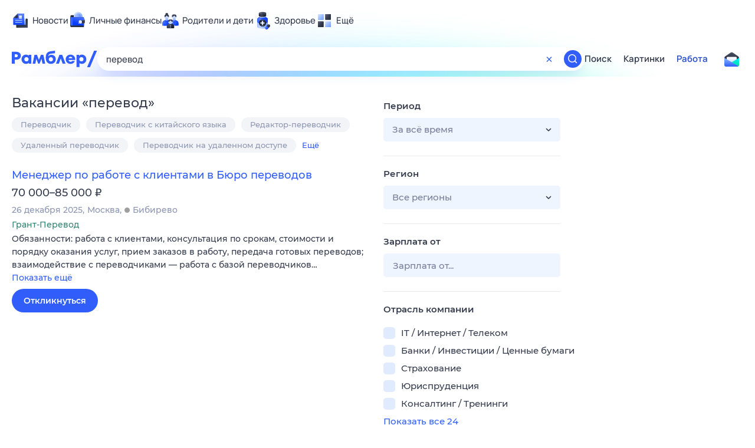

--- FILE ---
content_type: text/css; charset=UTF-8
request_url: https://search.rambler.su/assets/704.b37a1.css
body_size: 4652
content:
:root{--z-index-above-content:9;--z-index-above-topline:1001;--z-index-max:9001;--z-index-debug:9002;--page-min-width:1010px;--color-default:#343b4c;--color-white:#fff;--color-dark-grey:#777e98;--link-color-default:#315efb;--link-color-hover:#2c54e2;--link-color-active:#274bc8;--backgound-blue-light:#eff5ff;--backgound-blue-dark:#4a7dfd;--backgound-blue-light-alternative:#e0ebff;--background-banner:#e0ebff}.Debug__root--vpIO8{position:fixed;bottom:0;right:0;padding:5px;color:#fff;background:rgba(0,0,0,.5);font-family:monospace;z-index:9002}.Debug__root--vpIO8 a{color:#dcdfe7;text-decoration:none}.Debug__root--vpIO8 span{cursor:pointer}.top100_markup{background-color:rgba(255,0,0,.5);font-family:monospace;text-shadow:1px 1px 1px #333}.top100_markup,.utm__links{position:absolute;color:#fff;font-size:10px;pointer-events:none;z-index:9002}.utm__links{width:20px;height:20px;border-radius:10px;background-color:#274bc8;text-align:center;line-height:20px}.utm__table{position:fixed;top:0;right:0;max-width:550px;max-height:calc(100% - 60px);overflow-y:auto;background-color:#fff;opacity:.8;font-family:sans-serif;z-index:9002}.utm__table table{border-collapse:collapse;border-color:#dcdfe7}.utm__table td{padding:1px 2px}.js-hidden,.js-utm-hidden{display:none}.ErrorIndicator__root--vQzib{background:red;position:fixed;top:20px;left:50%;z-index:1001;font-family:Montserrat,sans-serif;font-size:13px;line-height:15px;color:#fff;background-color:rgba(255,86,78,.95);padding:15px 10px;border-radius:1px;transition:all .2s;transform:translate3d(-50%,0,0);opacity:1}.ErrorIndicator__root_hidden--\+UPvY{transform:translate3d(-50%,-20px,0);opacity:0}.ErrorIndicator__close--gpSxh{margin-left:30px;height:15px;width:15px;display:inline-block;vertical-align:top;border:none;color:#fff;font-size:0;background:url([data-uri]) no-repeat 50% transparent;cursor:pointer;outline:none;border-radius:50% 50%;transition:all .2s}.ErrorIndicator__close--gpSxh:hover{background-color:rgba(0,0,0,.05)}.More__root--5iCAs{display:block;text-align:center;padding:0;margin:0}.More__root__rabota--oaS\+r{text-align:left;height:45px}.More__button--Pdhhg{cursor:pointer;height:35px;line-height:35px;border-radius:1px;background-color:#315efb;font-family:Montserrat,sans-serif;font-size:11px;font-weight:500;font-style:normal;letter-spacing:1.3px;color:#fff;text-transform:uppercase;padding:0 20px;border:none}.More__button--Pdhhg:hover{background:#234ae4}.More__button--Pdhhg:active{background:#1039d6;outline:none}.More__button_loading--CdcS6{background:#fff}.More__button__rabota--gSyo8{background:#315efb;color:#fff;cursor:pointer;font-size:11px;border:none;line-height:45px;height:45px;display:inline-block;text-align:center;letter-spacing:1.3px;text-decoration:none;text-transform:uppercase;border-radius:1px;padding:0 30px;font-weight:500;transition:all .2s ease;font-family:Montserrat,sans-serif;overflow:hidden;text-overflow:ellipsis;white-space:nowrap;max-width:300px;min-width:160px}.More__button__rabota--gSyo8:hover{background:#234ae4;color:#fff}.More__button__rabota--gSyo8:active{background:#1039d6;color:#fff}.More__root__rabota--oaS\+r .More__button__rabota--gSyo8{line-height:35px;height:35px}.Error__text--iIRa4,.Error__title--GKIbG{color:var(--color-default)}.More__root--ii-Vh{display:block;text-align:center;padding:0 10px;margin-bottom:15px}.More__button--kATp\+{width:100%;height:45px;line-height:45px;border-radius:1px;background-color:#315efb;font-family:Montserrat,sans-serif;font-size:13px;font-weight:500;font-style:normal;letter-spacing:1.4px;color:#fff;text-transform:uppercase;border:none}.More__button_loading--fyTru{background:#fff}.More__wrapper--QtpLH{display:block;text-align:center;margin:15px 10px 20px}.More__more--Fzo5n{width:100%;height:40px;line-height:40px;padding:0 20px;border-radius:20px;background-color:#315efb;font-family:Montserrat,sans-serif;font-size:14px;font-weight:600;color:#fff;border:none}.More__more_loading--jR1g6{background:#fff}.SmartCaptcha__captcha--8Gz82{margin:0 0 30px;max-width:700px}.SmartCaptcha__widget--2gDSo{margin:30px 0 0;width:280px}.SmartCaptcha__captcha__error--238f1{font-weight:600;margin-bottom:15px}.SmartCaptcha__text--AQxy5 a,.SmartCaptcha__text--AQxy5 a:hover,.SmartCaptcha__text--AQxy5 a:visited{color:#315efb;text-decoration:none}.SmartCaptcha__wrapper--t5Zu0{margin:20px 0 0;display:flex;justify-content:space-between;flex-direction:row-reverse}.SmartCaptcha__wrapper__mobile--QQVew{flex-direction:column}.SmartCaptcha__form--NhF9K{display:flex;flex-direction:row;flex:0 50%;flex-wrap:wrap;justify-content:flex-start}.SmartCaptcha__wrapper__mobile--QQVew .SmartCaptcha__form--NhF9K{flex-direction:column-reverse}.SmartCaptcha__input--jpeDZ{display:flex;height:40px;padding:10px 15px;border-radius:5px;border:1px solid #c1d8ff;background:#fff;font-family:Manrope;font-size:15px;font-style:normal;font-weight:500;line-height:20px;margin:0 0 10px;width:100%}.SmartCaptcha__input--jpeDZ::-moz-placeholder{color:#777e98}.SmartCaptcha__input--jpeDZ::placeholder{color:#777e98}.SmartCaptcha__refresh--ARK86,.SmartCaptcha__refresh--ARK86:visited{color:#343b4c;font-family:Montserrat;font-size:14px;font-style:normal;font-weight:500;line-height:40px;text-decoration:none;display:flex;margin:0 0 0 20px}.SmartCaptcha__refresh--ARK86:hover{color:#2c54e2}.SmartCaptcha__refresh--ARK86:active{color:#274bc8}.SmartCaptcha__refresh--ARK86 svg{margin:0 10px 0 0}.SmartCaptcha__wrapper__mobile--QQVew .SmartCaptcha__refresh--ARK86{margin:10px 0 0;order:2}.SmartCaptcha__wrapper__mobile--QQVew .SmartCaptcha__input--jpeDZ{margin:20px 0;order:1}*{margin:0;padding:0;box-sizing:border-box}@media (-webkit-min-device-pixel-ratio:2),(min-resolution:192dpi){body{-webkit-font-smoothing:antialiased;-moz-osx-font-smoothing:grayscale}}html{height:100%}b{font-weight:700}h1{font-size:inherit;font-weight:inherit}body{-webkit-text-size-adjust:none;min-width:var(--page-min-width)}.mobile{min-width:auto}@font-face{font-family:Roboto;font-style:normal;font-weight:600;src:url(https://static.rambler.ru/fonts/Roboto/bold.woff2) format("woff2"),url(https://static.rambler.ru/fonts/Roboto/bold.woff) format("woff")}@font-face{font-family:Roboto;font-style:normal;font-weight:300;src:url(https://static.rambler.ru/fonts/Roboto/light.woff2) format("woff2"),url(https://static.rambler.ru/fonts/Roboto/light.woff) format("woff")}@font-face{font-family:Roboto;font-style:normal;font-weight:500;src:url(https://static.rambler.ru/fonts/Roboto/medium.woff2) format("woff2"),url(https://static.rambler.ru/fonts/Roboto/medium.woff) format("woff")}@font-face{font-family:Roboto;font-style:normal;font-weight:400;src:url(https://static.rambler.ru/fonts/Roboto/regular.woff2) format("woff2"),url(https://static.rambler.ru/fonts/Roboto/regular.woff) format("woff")}@font-face{font-family:CorsicaRamblerLX;font-style:normal;font-weight:500;src:url(https://static.rambler.ru/fonts/CorsicaRamblerLX/medium.woff2) format("woff2"),url(https://static.rambler.ru/fonts/CorsicaRamblerLX/medium.woff) format("woff")}@font-face{font-family:CorsicaRamblerLX;font-style:normal;font-weight:400;src:url(https://static.rambler.ru/fonts/CorsicaRamblerLX/regular.woff2) format("woff2"),url(https://static.rambler.ru/fonts/CorsicaRamblerLX/regular.woff) format("woff")}@font-face{font-family:Montserrat;font-style:normal;font-weight:400;src:url(https://static.rambler.ru/fonts/Montserrat/ios14-osx11-fix/regular.woff) format("woff")}@font-face{font-family:Montserrat;font-style:normal;font-weight:500;src:url(https://static.rambler.ru/fonts/Montserrat/ios14-osx11-fix/medium.woff) format("woff")}@font-face{font-family:Montserrat;font-style:normal;font-weight:600;src:url(https://static.rambler.ru/fonts/Montserrat/ios14-osx11-fix/semibold.woff) format("woff")}@font-face{font-family:Montserrat;font-style:normal;font-weight:700;src:url(https://static.rambler.ru/fonts/Montserrat/ios14-osx11-fix/bold.woff) format("woff")}@font-face{font-family:Montserrat;font-style:normal;font-weight:900;src:url(https://static.rambler.ru/fonts/Montserrat/ios14-osx11-fix/black.woff) format("woff")}@font-face{font-family:Manrope;font-style:normal;font-weight:400;src:local("Manrope"),url(https://static.rambler.ru/fonts/Manrope/regular.woff2) format("woff2")}@font-face{font-family:Manrope;font-style:normal;font-weight:500;src:local("Manrope"),url(https://static.rambler.ru/fonts/Manrope/medium.woff2) format("woff2")}@font-face{font-family:Manrope;font-style:normal;font-weight:600;src:local("Manrope"),url(https://static.rambler.ru/fonts/Manrope/semibold.woff2) format("woff2")}@font-face{font-family:Manrope;font-style:normal;font-weight:700;src:local("Manrope"),url(https://static.rambler.ru/fonts/Manrope/bold.woff2) format("woff2")}@font-face{font-family:Manrope;font-style:normal;font-weight:800;src:local("Manrope"),url(https://static.rambler.ru/fonts/Manrope/extrabold.woff2) format("woff2")}@supports (font-variation-settings:normal){@font-face{font-family:Manrope;font-style:normal;font-weight:400 800;font-stretch:normal;src:local("Manrope"),url(https://static.rambler.ru/fonts/Manrope/variable.woff2) format("woff2 supports variations"),url(https://static.rambler.ru/fonts/Manrope/variable.woff2) format("woff2-variations")}}.components__default_link--W\+4Xc{text-decoration:none;color:var(--link-color-default)}.components__default_link--W\+4Xc:hover{color:var(--link-color-hover)}.components__default_link--W\+4Xc:active{color:var(--link-color-active)}.components__colored_link--8lnsp{text-decoration:none}.components__colored_link--8lnsp:hover{color:var(--link-color-default)}.components__colored_link--8lnsp:active{color:var(--link-color-active)}.Found__root--r1EnP{font-family:Montserrat,sans-serif;font-size:14px;font-weight:500;line-height:20px;color:#8d96b2;margin:0 0 20px}.Found__root__mobile--Qvep5{margin:0 10px 10px;text-align:center}@media screen and (max-width:450px){.Found__root__mobile--Qvep5 span{display:none}}.ImageCaptcha__captcha--qIEjW{margin:0 0 30px}.ImageCaptcha__widget--ZzFJT{margin:30px 0 0;width:280px}.ImageCaptcha__captcha__error---QzVW{font-weight:600;margin-bottom:15px}.ImageCaptcha__text--WRVgt a,.ImageCaptcha__text--WRVgt a:hover,.ImageCaptcha__text--WRVgt a:visited{color:#315efb;text-decoration:none}.ImageCaptcha__wrapper--QaRYZ{margin:20px 0 0;display:flex;justify-content:space-between;flex-direction:row-reverse}.ImageCaptcha__wrapper__mobile--gKJp3{flex-direction:column}.ImageCaptcha__form--tN\+gl{display:flex;flex-direction:row;flex:0 50%;flex-wrap:wrap;justify-content:flex-start}.ImageCaptcha__wrapper__mobile--gKJp3 .ImageCaptcha__form--tN\+gl{flex-direction:column-reverse}.ImageCaptcha__input--yyOnH{display:flex;height:40px;padding:10px 15px;border-radius:5px;border:1px solid #c1d8ff;background:#fff;font-family:Manrope;font-size:15px;font-style:normal;font-weight:500;line-height:20px;margin:0 0 10px;width:100%}.ImageCaptcha__input--yyOnH::-moz-placeholder{color:#777e98}.ImageCaptcha__input--yyOnH::placeholder{color:#777e98}.ImageCaptcha__image--Opjn7 img{display:block;width:280px;height:90px}.ImageCaptcha__refresh--XMtZF,.ImageCaptcha__refresh--XMtZF:visited{color:#343b4c;font-family:Montserrat;font-size:14px;font-style:normal;font-weight:500;line-height:40px;text-decoration:none;display:flex;margin:0 0 0 20px}.ImageCaptcha__refresh--XMtZF:hover{color:#2c54e2}.ImageCaptcha__refresh--XMtZF:active{color:#274bc8}.ImageCaptcha__refresh--XMtZF svg{margin:0 10px 0 0}.ImageCaptcha__wrapper__mobile--gKJp3 .ImageCaptcha__refresh--XMtZF{margin:10px 0 0;order:2}.ImageCaptcha__wrapper__mobile--gKJp3 .ImageCaptcha__input--yyOnH{margin:20px 0;order:1}.ImageCaptcha__wrapper__mobile--gKJp3 .ImageCaptcha__image--Opjn7 img{display:block;width:100%;height:auto}.Error__error--OXLO\+{background:#eff5ff;margin:-5px 0 40px;border-radius:15px;padding:20px}.Error__error_mobile--TCFIh{margin:0 10px 10px}.Error__title--GKIbG{font-size:18px;font-weight:600;line-height:25px;padding:0;margin:0 0 10px}.Error__text--iIRa4,.Error__title--GKIbG{font-family:Montserrat,sans-serif;color:#343b4c}.Error__text--iIRa4{font-size:14px;font-weight:500;line-height:20px}.Error__pre--XMAoq{display:block;font-family:Courier New,monospace;white-space:pre;font-size:36px;line-height:1}.YaCopyright__root--r3TNU{font-family:Manrope,sans-serif;font-size:13px;font-weight:500;line-height:20px;background-color:#343b4c;padding:5px 0;display:flex;justify-content:center;color:#afb6c9}.YaCopyright__logo--OdtDO{height:20px;display:inline-block;font-size:0;margin:0 0 0 10px;vertical-align:top;width:53px;background-image:url([data-uri])}.Spellchecker__root--OMYKH{border:1px solid #e0ebff;margin:0 0 20px 34px;font-family:Montserrat,sans-serif;font-size:14px;font-weight:500;line-height:20px;padding:20px;color:#343b4c;border-radius:5px;white-space:nowrap}.Spellchecker__root_mobile--hKtz2{margin:20px 10px}.Spellchecker__root_images--ZYubd{margin-left:0;margin-top:20px}.Spellchecker__query--R1dGQ{font-weight:600}.Spellchecker__link--mET9Z{font-weight:600;text-decoration:none}.Spellchecker__link_mobile--g1WbN{color:#315efb}.Spellchecker__prompt--tcQxG{margin:0 0 5px}.Spellchecker__line--T8hUv,.Spellchecker__prompt--tcQxG{text-overflow:ellipsis;overflow:hidden;white-space:pre-wrap}